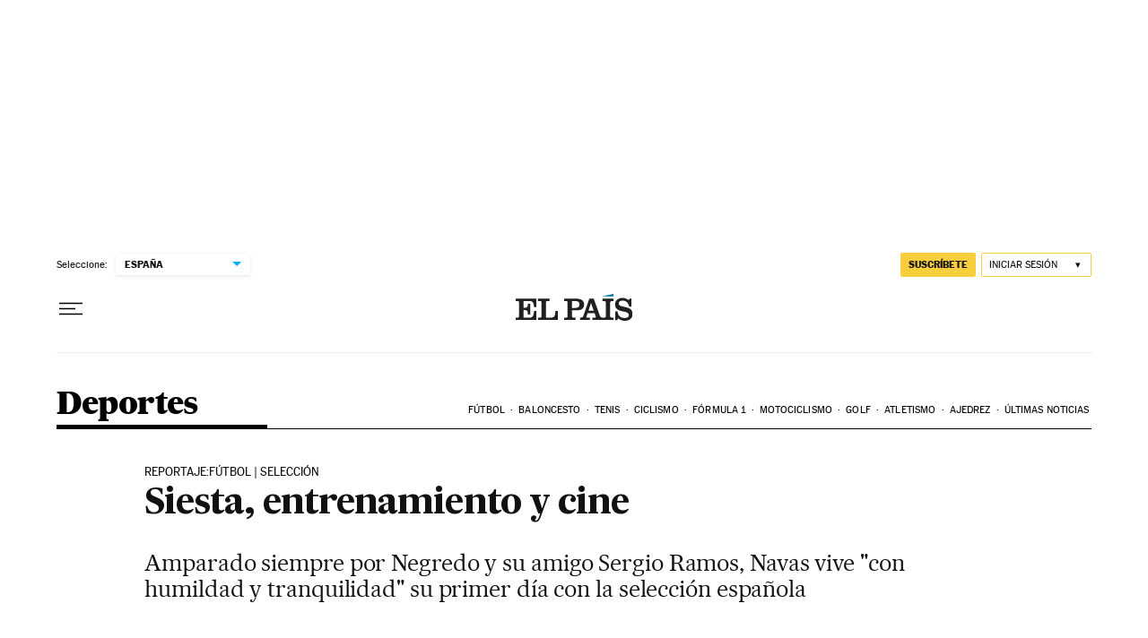

--- FILE ---
content_type: application/javascript; charset=utf-8
request_url: https://fundingchoicesmessages.google.com/f/AGSKWxUXTqQkZQyisQaDi5VZ-L7QRnxEjstaQyNyK6rZgYekS8fIi5205E0jjZ45d8glwHJI13_C0nwpxH-o6cqmMh2cRVqh8U9We_kkVAy86RpUtZHley3nYFv20If3PTIc23sHrrA=?fccs=W251bGwsbnVsbCxudWxsLG51bGwsbnVsbCxudWxsLFsxNzY0NjEyNzcwLDcyNTAwMDAwMF0sbnVsbCxudWxsLG51bGwsW251bGwsWzcsNl0sbnVsbCxudWxsLG51bGwsbnVsbCxudWxsLG51bGwsbnVsbCxudWxsLG51bGwsMV0sImh0dHBzOi8vZWxwYWlzLmNvbS9kaWFyaW8vMjAwOS8xMS8xMy9kZXBvcnRlcy8xMjU4MDY2ODAzXzg1MDIxNS5odG1sIixudWxsLFtbOCwiWXVQelZ1eDV4bmMiXSxbOSwiZW4tVVMiXSxbMTYsIlsxLDEsMV0iXSxbMTksIjIiXSxbMTcsIlswXSJdLFsyNCwiIl0sWzI5LCJmYWxzZSJdXV0
body_size: 104
content:
if (typeof __googlefc.fcKernelManager.run === 'function') {"use strict";this.default_ContributorServingResponseClientJs=this.default_ContributorServingResponseClientJs||{};(function(_){var window=this;
try{
var gp=function(a){this.A=_.t(a)};_.u(gp,_.J);var hp=function(a){this.A=_.t(a)};_.u(hp,_.J);hp.prototype.getWhitelistStatus=function(){return _.F(this,2)};var ip=function(a){this.A=_.t(a)};_.u(ip,_.J);var jp=_.Yc(ip),kp=function(a,b,c){this.B=a;this.j=_.A(b,gp,1);this.l=_.A(b,_.Hk,3);this.F=_.A(b,hp,4);a=this.B.location.hostname;this.D=_.Gg(this.j,2)&&_.O(this.j,2)!==""?_.O(this.j,2):a;a=new _.Qg(_.Ik(this.l));this.C=new _.ch(_.q.document,this.D,a);this.console=null;this.o=new _.cp(this.B,c,a)};
kp.prototype.run=function(){if(_.O(this.j,3)){var a=this.C,b=_.O(this.j,3),c=_.eh(a),d=new _.Wg;b=_.jg(d,1,b);c=_.D(c,1,b);_.ih(a,c)}else _.fh(this.C,"FCNEC");_.ep(this.o,_.A(this.l,_.Ae,1),this.l.getDefaultConsentRevocationText(),this.l.getDefaultConsentRevocationCloseText(),this.l.getDefaultConsentRevocationAttestationText(),this.D);_.fp(this.o,_.F(this.F,1),this.F.getWhitelistStatus());var e;a=(e=this.B.googlefc)==null?void 0:e.__executeManualDeployment;a!==void 0&&typeof a==="function"&&_.Jo(this.o.G,
"manualDeploymentApi")};var lp=function(){};lp.prototype.run=function(a,b,c){var d;return _.v(function(e){d=jp(b);(new kp(a,d,c)).run();return e.return({})})};_.Lk(7,new lp);
}catch(e){_._DumpException(e)}
}).call(this,this.default_ContributorServingResponseClientJs);
// Google Inc.

//# sourceURL=/_/mss/boq-content-ads-contributor/_/js/k=boq-content-ads-contributor.ContributorServingResponseClientJs.en_US.YuPzVux5xnc.es5.O/d=1/exm=ad_blocking_detection_executable,kernel_loader,loader_js_executable/ed=1/rs=AJlcJMzXRkGhK1SzoL5mPHKF3E2p3YVyJA/m=cookie_refresh_executable
__googlefc.fcKernelManager.run('\x5b\x5b\x5b7,\x22\x5b\x5bnull,\\\x22elpais.com\\\x22,\\\x22AKsRol9xjMrR5LwdHScm1_sRqv1YgK8YEDNgxRBpxqNaaAnKe2D_EWD6K-SDxs0ka-_QTo9xiHMjSOuKrJRJG-oYZzZb44SYuXiIB3KAzQ-gOX4K-gx6bjJW4C-wxHWOjC619sRZDyQwDI6yw8Zlhz4OigM80oOCHQ\\\\u003d\\\\u003d\\\x22\x5d,null,\x5b\x5bnull,null,null,\\\x22https:\/\/fundingchoicesmessages.google.com\/f\/AGSKWxWkdtJ-Wo2F1qkhHucAXwkwqPH04aD3VozGUp0Kk-Rz5-FlbV2qB40XNDsz7dfTvYFcjPsXDcS6KRhHsyXkVi9VYmgwZNd_QGiAsyomEOP7WLV2X_-Pdv_87fCSB-9EGGGG1Ss\\\\u003d\\\x22\x5d,null,null,\x5bnull,null,null,\\\x22https:\/\/fundingchoicesmessages.google.com\/el\/AGSKWxXNjuTa2zL_3_IBNT_zPzkMCBJ5lkgxCleRfQkqAQiJ7v-kmlYfrrwx2sa7Q_2TI6oiUkDsovhsAYIIzU7gov8X2S8dJC3ROKLpCZk4qEZ_YdKK239RwrYmO20fwOzTlPu__CE\\\\u003d\\\x22\x5d,null,\x5bnull,\x5b7,6\x5d,null,null,null,null,null,null,null,null,null,1\x5d\x5d,\x5b3,1\x5d\x5d\x22\x5d\x5d,\x5bnull,null,null,\x22https:\/\/fundingchoicesmessages.google.com\/f\/AGSKWxV8SPOLuzBlVa71fZd3lDF_H_uiTGBXXxSTEE2ZaZE2nn5gfU6b3wo0VyLVYbBI1PtYQXaxUC6ZgjyDcePfXvwmhBowTdIkftW_AN_EWXDHYIzsw8iq7Dd5fS8flMFlmu2SdfA\\u003d\x22\x5d\x5d');}

--- FILE ---
content_type: image/svg+xml
request_url: https://static.elpais.com/dist/resources/images/logos/classifieds/escaparate_blackfriday_elpais_white_desktop.svg
body_size: 7994
content:
<svg width="109" height="48" viewBox="0 0 109 48" fill="none" xmlns="http://www.w3.org/2000/svg">
<path d="M0 27H109V27.5H0V27Z" fill="white"/>
<path fill-rule="evenodd" clip-rule="evenodd" d="M10.3975 9.03686C10.3502 8.32252 10.234 7.6512 10.0619 7.01862C9.88115 6.39465 9.60574 5.84813 9.22705 5.37907C8.85266 4.91432 8.36209 4.54424 7.76824 4.27743C7.17869 4.00633 6.44283 3.87292 5.57787 3.87292C3.95553 3.87292 2.70328 4.32477 1.82541 5.22415C0.938935 6.12354 0.5 7.47047 0.5 9.25202C0.5 11.0422 0.951844 12.3805 1.86414 13.2799C2.78074 14.1793 4.03729 14.6311 5.64242 14.6311C6.92049 14.6311 7.93176 14.3428 8.66762 13.7834C9.40779 13.2196 9.89836 12.3504 10.1436 11.1885H8.89139C8.66332 12.0362 8.28033 12.6731 7.74672 13.1121C7.21742 13.5553 6.52459 13.7705 5.66393 13.7705C5.03135 13.7705 4.51926 13.6414 4.13197 13.3746C3.73607 13.1035 3.43053 12.7549 3.21537 12.3246C3.0002 11.8942 2.85389 11.3908 2.77213 10.8098C2.69037 10.2418 2.65164 9.64792 2.65164 9.03686H10.3975ZM2.65164 8.1762C2.65164 7.70715 2.70328 7.26821 2.81947 6.85079C2.92705 6.44198 3.10348 6.0762 3.34447 5.76206C3.58115 5.45223 3.87377 5.20264 4.23955 5.0176C4.59672 4.82825 5.01844 4.73358 5.50902 4.73358C5.98668 4.73358 6.39549 4.82825 6.73975 5.0176C7.08402 5.20264 7.36373 5.45223 7.5918 5.76206C7.81557 6.0762 7.9791 6.44198 8.08238 6.85079C8.19426 7.26821 8.2459 7.70715 8.2459 8.1762H2.65164Z" fill="white"/>
<path fill-rule="evenodd" clip-rule="evenodd" d="M11.043 10.3881V14.2008H11.9037L12.6912 13.2928C13.2033 13.7576 13.7799 14.0932 14.4254 14.3084C15.0709 14.5235 15.7379 14.6311 16.4221 14.6311C16.9213 14.6311 17.4119 14.5709 17.9025 14.4547C18.393 14.3342 18.8277 14.1621 19.2193 13.9125C19.6109 13.6629 19.9164 13.3315 20.1531 12.9227C20.3898 12.5139 20.5102 12.0233 20.5102 11.451C20.5102 10.7367 20.3295 10.1729 19.9637 9.76842C19.6023 9.36821 19.1504 9.05838 18.6125 8.83461C18.0746 8.61944 17.485 8.45161 16.8525 8.34403C16.2156 8.23645 15.6303 8.11596 15.0924 7.98256C14.5545 7.85346 14.1027 7.68563 13.7412 7.47047C13.3754 7.2553 13.1947 6.93256 13.1947 6.48932C13.1947 6.14075 13.2549 5.85674 13.3754 5.62866C13.4959 5.40059 13.6508 5.22415 13.8531 5.09075C14.0467 4.95735 14.2619 4.86698 14.4986 4.81534C14.7266 4.7594 14.9633 4.73358 15.2043 4.73358C15.6432 4.73358 16.065 4.81534 16.4695 4.96165C16.874 5.11227 17.2354 5.32743 17.5582 5.60715C17.8809 5.89116 18.1564 6.21821 18.3715 6.60981C18.5867 7.00141 18.7287 7.42313 18.7889 7.89219H19.6496V3.87292H18.8707L18.5609 4.8885C18.0746 4.48399 17.5324 4.21719 16.9256 4.07948C16.3145 3.94608 15.6949 3.87292 15.0623 3.87292C14.5674 3.87292 14.0768 3.93317 13.6035 4.04075C13.1258 4.14833 12.6955 4.32477 12.3125 4.56575C11.9295 4.80674 11.6197 5.12518 11.3916 5.51247C11.1592 5.90407 11.043 6.36022 11.043 6.89813C11.043 7.6512 11.2238 8.22784 11.5895 8.64526C11.951 9.06268 12.4029 9.38543 12.9408 9.6135C13.4787 9.84588 14.0639 10.0051 14.7008 10.1041C15.3334 10.2117 15.9229 10.3278 16.4609 10.4612C16.9988 10.5946 17.4506 10.7797 17.8121 11.0078C18.1779 11.2401 18.3586 11.593 18.3586 12.0578C18.3586 12.5871 18.1348 13.0045 17.7002 13.3143C17.2613 13.6242 16.7104 13.7705 16.0434 13.7705C15.5098 13.7705 15.0107 13.6973 14.5545 13.5338C14.0898 13.3746 13.6723 13.1508 13.3023 12.8582C12.9322 12.5612 12.6309 12.2041 12.3943 11.7867C12.1533 11.3692 11.9898 10.9045 11.9037 10.3881H11.043Z" fill="white"/>
<path fill-rule="evenodd" clip-rule="evenodd" d="M28.9877 10.7582C28.8199 11.6705 28.4842 12.4063 27.9721 12.9485C27.4643 13.5037 26.7887 13.7705 25.9625 13.7705C25.3988 13.7705 24.9211 13.6371 24.5295 13.3617C24.1422 13.0862 23.8238 12.7291 23.5742 12.2858C23.3289 11.8469 23.1438 11.3649 23.0406 10.8313C22.9287 10.302 22.877 9.77702 22.877 9.25202C22.877 8.74854 22.9373 8.22354 23.0578 7.68563C23.1783 7.14772 23.3762 6.66145 23.6516 6.21821C23.9184 5.78358 24.2842 5.42641 24.7404 5.151C25.1922 4.87559 25.7559 4.73358 26.4359 4.73358C26.6682 4.73358 26.9264 4.7594 27.2018 4.80674C27.4772 4.86268 27.7441 4.94874 28.0022 5.06924C28.2561 5.18973 28.4928 5.34465 28.6994 5.53399C28.9016 5.72333 29.0479 5.9385 29.1426 6.19239C28.4025 6.31288 28.041 6.7217 28.041 7.42313C28.041 7.71145 28.1356 7.95243 28.3293 8.14178C28.5186 8.33973 28.7381 8.4301 28.9834 8.4301C29.3535 8.4301 29.6461 8.2967 29.8613 8.02989C30.0764 7.75879 30.1926 7.39731 30.1926 6.94547C30.1926 6.39465 30.0592 5.90838 29.7881 5.49956C29.5213 5.09075 29.177 4.77231 28.7596 4.54424C28.3422 4.31616 27.8775 4.14833 27.374 4.04075C26.8705 3.93317 26.3885 3.87292 25.9281 3.87292C25.1922 3.87292 24.4994 4.00633 23.8668 4.26452C23.2256 4.52702 22.6748 4.89711 22.2186 5.36616C21.7539 5.84383 21.3924 6.41616 21.1213 7.07456C20.8545 7.73297 20.7254 8.46022 20.7254 9.25202C20.7254 10.1471 20.8416 10.9346 21.0826 11.6059C21.3236 12.2858 21.6463 12.8496 22.0637 13.2928C22.4811 13.736 22.9717 14.0717 23.5354 14.2955C24.0992 14.5149 24.7145 14.6311 25.3729 14.6311C26.0572 14.6311 26.6897 14.5709 27.2535 14.4504C27.8172 14.3299 28.3035 14.119 28.7123 13.8221C29.1168 13.5295 29.4481 13.1336 29.702 12.6215C29.9559 12.1094 30.1195 11.4897 30.1926 10.7582H28.9877Z" fill="white"/>
<path fill-rule="evenodd" clip-rule="evenodd" d="M39.875 7.47047C39.875 6.75612 39.7674 6.16657 39.5652 5.71042C39.3629 5.24997 39.0746 4.87989 38.7002 4.61309C38.3215 4.34198 37.8654 4.14833 37.3404 4.04075C36.8111 3.93317 36.2172 3.87292 35.5717 3.87292C35.1285 3.87292 34.6637 3.92026 34.1645 4.01493C33.6697 4.1096 33.2049 4.26452 32.7746 4.47108C32.3443 4.68194 31.9828 4.94014 31.6988 5.26288C31.4104 5.58563 31.2684 5.97723 31.2684 6.43338C31.2684 6.8637 31.3502 7.22948 31.518 7.5221C31.6772 7.81903 31.9354 7.96104 32.2711 7.96104C32.5379 7.96104 32.7961 7.87928 33.0414 7.70715C33.291 7.53932 33.4201 7.24239 33.4201 6.82497C33.4201 6.2053 33.2393 5.84383 32.8736 5.72764C33.1834 5.30592 33.5664 5.03481 34.0397 4.91432C34.5045 4.79383 34.9391 4.73358 35.3479 4.73358C36.2645 4.73358 36.8885 4.89711 37.2242 5.20264C37.5555 5.52108 37.7234 5.99014 37.7234 6.62272C37.7234 6.95838 37.6717 7.24239 37.5598 7.45756C37.4565 7.67702 37.2328 7.86637 36.9014 8.02989C36.3506 8.29239 35.7352 8.50756 35.0338 8.67538C34.3324 8.84321 33.674 9.04547 33.05 9.28645C32.4174 9.52743 31.8924 9.84588 31.4707 10.2332C31.0447 10.6248 30.8381 11.1756 30.8381 11.8856C30.8381 12.3719 30.9199 12.7893 31.0791 13.1379C31.2426 13.4865 31.4707 13.7791 31.7504 13.9942C32.0344 14.2094 32.3658 14.3686 32.7488 14.4762C33.1318 14.5795 33.5363 14.6311 33.9666 14.6311C34.724 14.6311 35.4082 14.4977 36.0236 14.2352C36.626 13.9641 37.1984 13.5338 37.7234 12.9442C37.8051 13.4692 38.0074 13.878 38.3215 14.1793C38.6356 14.4762 39.066 14.6311 39.6211 14.6311C40.4344 14.6311 41.0369 14.4246 41.4328 14.0071C41.8244 13.5897 42.0266 12.8108 42.0266 11.6576V11.0336H41.166V11.9416C41.166 12.1008 41.1531 12.2858 41.1402 12.4924C41.1186 12.7033 41.0842 12.9012 41.0326 13.0905C40.9766 13.2885 40.8906 13.4477 40.783 13.5768C40.6668 13.7102 40.5205 13.7705 40.3311 13.7705C40.1719 13.7705 40.0514 13.6629 39.9826 13.4391C39.9094 13.2239 39.875 12.9442 39.875 12.6086V7.47047ZM37.7234 10.8528C37.7234 11.2401 37.6244 11.6059 37.435 11.9545C37.2457 12.303 37.0047 12.6129 36.7078 12.884C36.4108 13.1508 36.0838 13.366 35.7266 13.5295C35.3652 13.6887 35.008 13.7705 34.6594 13.7705C34.1172 13.7705 33.7084 13.6069 33.4201 13.2799C33.1318 12.9571 32.9897 12.501 32.9897 11.9201C32.9897 11.5371 33.1102 11.21 33.3598 10.9346C33.6008 10.6592 34.0182 10.3967 34.5949 10.1385C35.2145 9.85879 35.774 9.63502 36.2861 9.47579C36.7895 9.31227 37.2672 9.0842 37.7234 8.80018V10.8528Z" fill="white"/>
<path fill-rule="evenodd" clip-rule="evenodd" d="M46.1148 4.30325H41.9191V4.73358H42.9734C43.3305 4.73358 43.5844 4.84116 43.7351 5.04342C43.8814 5.24567 43.9631 5.5426 43.9631 5.91698V16.9119C43.9631 17.2733 43.8814 17.5617 43.7264 17.7725C43.5672 17.9662 43.3262 18.0737 42.9949 18.0737H41.9191V18.9344H48.2664V18.0737H47.083C46.7517 18.0737 46.5107 17.9748 46.3514 17.7725C46.1879 17.5703 46.1148 17.2862 46.1148 16.9377V12.6258C46.4504 13.2412 46.8894 13.7231 47.4144 14.0846C47.9351 14.4504 48.6365 14.6311 49.5101 14.6311C50.2545 14.6311 50.9 14.4848 51.4465 14.1879C51.993 13.891 52.4406 13.4951 52.8064 12.9916C53.1678 12.4881 53.4303 11.9071 53.6068 11.2617C53.7746 10.6162 53.8607 9.93194 53.8607 9.21329C53.8607 8.52047 53.766 7.85346 53.5939 7.20797C53.4174 6.57108 53.142 6.00305 52.7633 5.50817C52.3889 5.00899 51.9156 4.61309 51.3519 4.31616C50.7881 4.01924 50.1168 3.87292 49.3336 3.87292C48.4902 3.87292 47.7758 4.06657 47.2121 4.44956C46.6441 4.83256 46.175 5.38768 45.8135 6.10633H46.1148V4.30325ZM47.6295 13.4004C47.2637 13.1508 46.9754 12.8151 46.7603 12.3934C46.5365 11.976 46.3773 11.4897 46.2697 10.9518C46.1621 10.4139 46.1148 9.84588 46.1148 9.25202C46.1148 8.67538 46.1664 8.11596 46.2912 7.56514C46.4031 7.01862 46.5838 6.53665 46.8291 6.11063C47.0701 5.69321 47.3799 5.35756 47.7543 5.11227C48.133 4.86268 48.5805 4.73358 49.1055 4.73358C49.9662 4.73358 50.6117 5.12948 51.0506 5.91698C51.4853 6.70879 51.709 7.81903 51.709 9.25202C51.709 9.84588 51.6574 10.4139 51.5455 10.9518C51.4422 11.4897 51.2787 11.976 51.0506 12.3934C50.8226 12.8151 50.5342 13.1508 50.1814 13.4004C49.8328 13.65 49.4111 13.7705 48.9119 13.7705C48.4127 13.7705 47.9824 13.65 47.6295 13.4004Z" fill="white"/>
<path fill-rule="evenodd" clip-rule="evenodd" d="M63.9734 7.47047C63.9734 6.75612 63.8658 6.16657 63.6635 5.71042C63.4613 5.24997 63.1729 4.87989 62.7986 4.61309C62.4199 4.34198 61.9637 4.14833 61.4387 4.04075C60.9094 3.93317 60.3156 3.87292 59.6701 3.87292C59.2268 3.87292 58.7621 3.92026 58.2629 4.01493C57.768 4.1096 57.3033 4.26452 56.8729 4.47108C56.4426 4.68194 56.0811 4.94014 55.7971 5.26288C55.5088 5.58563 55.3668 5.97723 55.3668 6.43338C55.3668 6.8637 55.4486 7.22948 55.6164 7.5221C55.7756 7.81903 56.0338 7.96104 56.3695 7.96104C56.6363 7.96104 56.8945 7.87928 57.1397 7.70715C57.3893 7.53932 57.5184 7.24239 57.5184 6.82497C57.5184 6.2053 57.3377 5.84383 56.9719 5.72764C57.2818 5.30592 57.6647 5.03481 58.1381 4.91432C58.6029 4.79383 59.0375 4.73358 59.4463 4.73358C60.3629 4.73358 60.9869 4.89711 61.3225 5.20264C61.6539 5.52108 61.8217 5.99014 61.8217 6.62272C61.8217 6.95838 61.7701 7.24239 61.6582 7.45756C61.5549 7.67702 61.3311 7.86637 60.9998 8.02989C60.449 8.29239 59.8336 8.50756 59.1322 8.67538C58.4307 8.84321 57.7723 9.04547 57.1483 9.28645C56.5158 9.52743 55.9908 9.84588 55.569 10.2332C55.143 10.6248 54.9365 11.1756 54.9365 11.8856C54.9365 12.3719 55.0182 12.7893 55.1774 13.1379C55.341 13.4865 55.569 13.7791 55.8488 13.9942C56.1328 14.2094 56.4641 14.3686 56.8471 14.4762C57.2301 14.5795 57.6346 14.6311 58.0649 14.6311C58.8223 14.6311 59.5065 14.4977 60.1219 14.2352C60.7244 13.9641 61.2967 13.5338 61.8217 12.9442C61.9035 13.4692 62.1057 13.878 62.4199 14.1793C62.734 14.4762 63.1643 14.6311 63.7195 14.6311C64.5328 14.6311 65.1352 14.4246 65.5311 14.0071C65.9227 13.5897 66.125 12.8108 66.125 11.6576V11.0336H65.2643V11.9416C65.2643 12.1008 65.2514 12.2858 65.2385 12.4924C65.217 12.7033 65.1826 12.9012 65.1309 13.0905C65.075 13.2885 64.9889 13.4477 64.8813 13.5768C64.7652 13.7102 64.6188 13.7705 64.4295 13.7705C64.2703 13.7705 64.1498 13.6629 64.0809 13.4391C64.0078 13.2239 63.9734 12.9442 63.9734 12.6086V7.47047ZM61.8217 10.8528C61.8217 11.2401 61.7227 11.6059 61.5334 11.9545C61.344 12.303 61.1031 12.6129 60.8061 12.884C60.5092 13.1508 60.1822 13.366 59.825 13.5295C59.4635 13.6887 59.1063 13.7705 58.7578 13.7705C58.2156 13.7705 57.8068 13.6069 57.5184 13.2799C57.2301 12.9571 57.0881 12.501 57.0881 11.9201C57.0881 11.5371 57.2086 11.21 57.4582 10.9346C57.6992 10.6592 58.1166 10.3967 58.6932 10.1385C59.3129 9.85879 59.8723 9.63502 60.3844 9.47579C60.8879 9.31227 61.3656 9.0842 61.8217 8.80018V10.8528Z" fill="white"/>
<path fill-rule="evenodd" clip-rule="evenodd" d="M71.0738 4.30325H66.5768V5.16391H68.0615C68.4186 5.16391 68.6553 5.24997 68.7586 5.4178C68.8705 5.58563 68.9221 5.83522 68.9221 6.17088V12.3332C68.9221 12.6688 68.8705 12.9227 68.7586 13.0905C68.6553 13.2584 68.4186 13.3401 68.0615 13.3401H66.6629V14.2008H73.3115V13.3401H72.1496C71.4309 13.3401 71.0738 13.0045 71.0738 12.3246V9.33379C71.0738 8.79588 71.134 8.24936 71.2631 7.69854C71.3836 7.15202 71.5729 6.66145 71.8268 6.21821C72.0807 5.77497 72.3992 5.4178 72.7736 5.14239C73.1523 4.87559 73.5869 4.73358 74.0861 4.73358C74.3271 4.73358 74.5766 4.77231 74.8477 4.85407C75.1102 4.93583 75.2695 5.09075 75.3297 5.33174C74.9381 5.33174 74.6369 5.42641 74.4174 5.60284C74.1936 5.78358 74.0861 6.06329 74.0861 6.45489C74.0861 6.76903 74.2023 7.01432 74.4303 7.18645C74.6584 7.36288 74.908 7.44465 75.1619 7.44465C75.5449 7.44465 75.8203 7.30694 75.9881 7.03153C76.1516 6.76473 76.2377 6.42047 76.2377 6.00305C76.2377 5.25858 76.0355 4.71206 75.6439 4.37641C75.248 4.04075 74.7316 3.87292 74.0861 3.87292C73.4535 3.87292 72.8467 4.101 72.283 4.55715C71.7107 5.0176 71.2889 5.61575 71.0221 6.35592H71.0738V4.30325Z" fill="white"/>
<path fill-rule="evenodd" clip-rule="evenodd" d="M85.4898 7.47047C85.4898 6.75612 85.3822 6.16657 85.1799 5.71042C84.9777 5.24997 84.6894 4.87989 84.315 4.61309C83.9363 4.34198 83.4801 4.14833 82.9551 4.04075C82.4258 3.93317 81.832 3.87292 81.1865 3.87292C80.7433 3.87292 80.2785 3.92026 79.7793 4.01493C79.2844 4.1096 78.8197 4.26452 78.3894 4.47108C77.959 4.68194 77.5976 4.94014 77.3135 5.26288C77.0252 5.58563 76.8832 5.97723 76.8832 6.43338C76.8832 6.8637 76.965 7.22948 77.1328 7.5221C77.292 7.81903 77.5502 7.96104 77.8859 7.96104C78.1527 7.96104 78.4109 7.87928 78.6562 7.70715C78.9058 7.53932 79.0349 7.24239 79.0349 6.82497C79.0349 6.2053 78.8541 5.84383 78.4883 5.72764C78.7982 5.30592 79.1812 5.03481 79.6545 4.91432C80.1193 4.79383 80.5539 4.73358 80.9627 4.73358C81.8793 4.73358 82.5033 4.89711 82.839 5.20264C83.1703 5.52108 83.3381 5.99014 83.3381 6.62272C83.3381 6.95838 83.2865 7.24239 83.1746 7.45756C83.0713 7.67702 82.8476 7.86637 82.5162 8.02989C81.9654 8.29239 81.35 8.50756 80.6486 8.67538C79.9471 8.84321 79.2887 9.04547 78.6648 9.28645C78.0322 9.52743 77.5072 9.84588 77.0855 10.2332C76.6594 10.6248 76.4529 11.1756 76.4529 11.8856C76.4529 12.3719 76.5346 12.7893 76.6939 13.1379C76.8574 13.4865 77.0855 13.7791 77.3652 13.9942C77.6492 14.2094 77.9805 14.3686 78.3635 14.4762C78.7465 14.5795 79.151 14.6311 79.5814 14.6311C80.3387 14.6311 81.023 14.4977 81.6383 14.2352C82.2408 13.9641 82.8131 13.5338 83.3381 12.9442C83.4199 13.4692 83.6221 13.878 83.9363 14.1793C84.2504 14.4762 84.6808 14.6311 85.2359 14.6311C86.0492 14.6311 86.6517 14.4246 87.0476 14.0071C87.4392 13.5897 87.6414 12.8108 87.6414 11.6576V11.0336H86.7808V11.9416C86.7808 12.1008 86.7678 12.2858 86.7549 12.4924C86.7334 12.7033 86.699 12.9012 86.6474 13.0905C86.5914 13.2885 86.5053 13.4477 86.3978 13.5768C86.2816 13.7102 86.1353 13.7705 85.9459 13.7705C85.7867 13.7705 85.6662 13.6629 85.5974 13.4391C85.5242 13.2239 85.4898 12.9442 85.4898 12.6086V7.47047ZM83.3381 10.8528C83.3381 11.2401 83.2392 11.6059 83.0498 11.9545C82.8605 12.303 82.6195 12.6129 82.3226 12.884C82.0256 13.1508 81.6986 13.366 81.3414 13.5295C80.9799 13.6887 80.6228 13.7705 80.2742 13.7705C79.732 13.7705 79.3232 13.6069 79.0349 13.2799C78.7465 12.9571 78.6045 12.501 78.6045 11.9201C78.6045 11.5371 78.725 11.21 78.9746 10.9346C79.2156 10.6592 79.633 10.3967 80.2096 10.1385C80.8293 9.85879 81.3887 9.63502 81.9008 9.47579C82.4043 9.31227 82.882 9.0842 83.3381 8.80018V10.8528Z" fill="white"/>
<path fill-rule="evenodd" clip-rule="evenodd" d="M87.749 5.16393H89.5779V12.1568C89.5779 12.4666 89.6166 12.7635 89.6983 13.0561C89.7801 13.3531 89.9135 13.6242 90.1158 13.8523C90.318 14.0803 90.5805 14.2611 90.9162 14.416C91.2518 14.558 91.6606 14.6311 92.1512 14.6311C92.7451 14.6311 93.2356 14.558 93.6272 14.4246C94.0145 14.274 94.333 14.0717 94.5611 13.7963C94.7891 13.5209 94.944 13.1723 95.0387 12.7463C95.1248 12.3246 95.1721 11.8555 95.1721 11.3348V10.4096H94.3115V11.6576C94.3115 12.2902 94.1695 12.8023 93.9026 13.1939C93.6272 13.5811 93.2615 13.7705 92.8053 13.7705C92.0867 13.7705 91.7295 13.3402 91.7295 12.4666V5.16393H94.7891V4.30328H91.7295V0H90.4127C90.3783 0.456148 90.318 0.929508 90.2233 1.40717C90.1287 1.88484 89.9738 2.32807 89.7672 2.72828C89.552 3.13279 89.2895 3.48135 88.9711 3.76537C88.657 4.05369 88.2481 4.23443 87.749 4.30328V5.16393Z" fill="white"/>
<path fill-rule="evenodd" clip-rule="evenodd" d="M105.285 9.03686C105.238 8.32252 105.121 7.6512 104.949 7.01862C104.768 6.39465 104.493 5.84813 104.114 5.37907C103.74 4.91432 103.249 4.54424 102.656 4.27743C102.066 4.00633 101.33 3.87292 100.465 3.87292C98.8428 3.87292 97.5906 4.32477 96.7127 5.22415C95.8262 6.12354 95.3873 7.47047 95.3873 9.25202C95.3873 11.0422 95.8391 12.3805 96.7514 13.2799C97.668 14.1793 98.9246 14.6311 100.53 14.6311C101.808 14.6311 102.819 14.3428 103.555 13.7834C104.295 13.2196 104.786 12.3504 105.031 11.1885H103.779C103.551 12.0362 103.168 12.6731 102.634 13.1121C102.105 13.5553 101.412 13.7705 100.551 13.7705C99.9186 13.7705 99.4066 13.6414 99.0193 13.3746C98.6234 13.1035 98.3178 12.7549 98.1027 12.3246C97.8875 11.8942 97.7412 11.3908 97.6594 10.8098C97.5777 10.2418 97.5389 9.64792 97.5389 9.03686H105.285ZM97.5389 8.1762C97.5389 7.70715 97.5906 7.26821 97.7068 6.85079C97.8143 6.44198 97.9908 6.0762 98.2318 5.76206C98.4684 5.45223 98.7611 5.20264 99.1268 5.0176C99.484 4.82825 99.9057 4.73358 100.396 4.73358C100.874 4.73358 101.283 4.82825 101.627 5.0176C101.971 5.20264 102.251 5.45223 102.479 5.76206C102.703 6.0762 102.866 6.44198 102.97 6.85079C103.082 7.26821 103.133 7.70715 103.133 8.1762H97.5389Z" fill="white"/>
<path d="M96.9436 47.003V43.077L93.9016 37.643H95.3966L97.7236 41.868L99.9986 37.643H101.273L98.2826 43.077V47.003H96.9436Z" fill="white"/>
<path d="M85.8094 47.003L89.0074 37.591H90.4114L93.5964 47.003H92.2704L91.5814 44.936H87.7594L87.0834 47.003H85.8094ZM88.0974 43.857H91.2434L89.6834 39.203H89.6314L88.0974 43.857Z" fill="white"/>
<path d="M77.1088 47.003V37.643H80.3458C83.0498 37.643 84.3498 39.736 84.3498 42.31C84.3498 45.118 83.2188 47.003 80.5538 47.003H77.1088ZM78.4478 46.002H80.6058C82.5168 46.002 82.9458 44.494 82.9458 42.18C82.9458 40.152 82.2178 38.644 80.4238 38.644H78.4478V46.002Z" fill="white"/>
<path d="M72.8853 47.003V37.643H74.2243V47.003H72.8853Z" fill="white"/>
<path d="M63.7488 47.003V37.643H67.1808C68.9878 37.643 70.2878 38.475 70.2878 40.243C70.2878 41.686 69.4688 42.544 68.1688 42.752L70.3528 47.003H68.9488L66.8688 42.882H65.0878V47.003H63.7488ZM65.0878 41.868H67.1028C68.2208 41.868 68.9098 41.439 68.9098 40.243C68.9098 38.982 68.1168 38.644 67.0378 38.644H65.0878V41.868Z" fill="white"/>
<path d="M55.7675 47.003V37.643H61.4485V38.644H57.1065V41.647H60.1745V42.674H57.1065V47.003H55.7675Z" fill="white"/>
<path d="M49.662 37.643L46.1 41.517L49.753 47.003H48.284L45.242 42.557L44.267 43.649V47.003H42.928V37.643H44.267V42.115L48.323 37.643H49.662Z" fill="white"/>
<path d="M37.2055 47.146C34.6965 47.146 33.5265 45.612 33.5265 42.44C33.5265 39.073 34.9565 37.5 37.2445 37.5C39.2725 37.5 40.3385 38.865 40.4425 40.75H39.2205C39.1295 39.45 38.6875 38.501 37.2445 38.501C35.4505 38.501 34.9435 39.801 34.9435 42.232C34.9435 45.235 35.6845 46.145 37.3355 46.145C38.8955 46.145 39.4025 45.027 39.4025 43.571H40.6375C40.5205 45.729 39.3895 47.146 37.2055 47.146Z" fill="white"/>
<path d="M24.2569 47.003L27.4549 37.591H28.8589L32.0439 47.003H30.7179L30.0289 44.936H26.2069L25.5309 47.003H24.2569ZM26.5449 43.857H29.6909L28.1309 39.203H28.0789L26.5449 43.857Z" fill="white"/>
<path d="M16.572 47.003V37.643H17.911V46.002H22.422V47.003H16.572Z" fill="white"/>
<path d="M7.72742 47.003V37.643H11.1854C12.7324 37.643 14.0454 38.41 14.0454 40.061C14.0454 41.127 13.4084 41.946 12.3294 42.154V42.206C13.3564 42.362 14.2664 43.116 14.2664 44.364C14.2664 46.275 12.7714 47.003 11.2114 47.003H7.72742ZM9.06642 46.002H11.2114C12.3294 46.002 12.9144 45.495 12.9144 44.299C12.9144 43.324 12.4594 42.687 11.2244 42.687H9.06642V46.002ZM9.06642 41.777H11.1984C12.3554 41.777 12.7064 41.01 12.7064 40.256C12.7064 39.541 12.4594 38.644 11.0424 38.644H9.06642V41.777Z" fill="white"/>
</svg>


--- FILE ---
content_type: application/javascript; charset=utf-8
request_url: https://fundingchoicesmessages.google.com/f/AGSKWxUAteoLMCTqI03WWnW33m_tqt4UtpW8gY2RVIfvE9y5BWZod5rdtxpmOrDBiBXcN6n2wpY2kUXswkIU5RVdZeUaQpwSl8JOUCYsLXpnUkR95EF16SoSnZcK9u4Vv9vsX5_ajdwrHDybHiLaWGt3DQxMjgr83P4PsnTxKWIo7DjUxjLVGW1Wa2Y_Vtdy/_?adversion=.xxx/ads//advertserve.-bannerads//nativead.
body_size: -1292
content:
window['87c5ff59-47e8-4c93-8fc9-b052063ce63d'] = true;